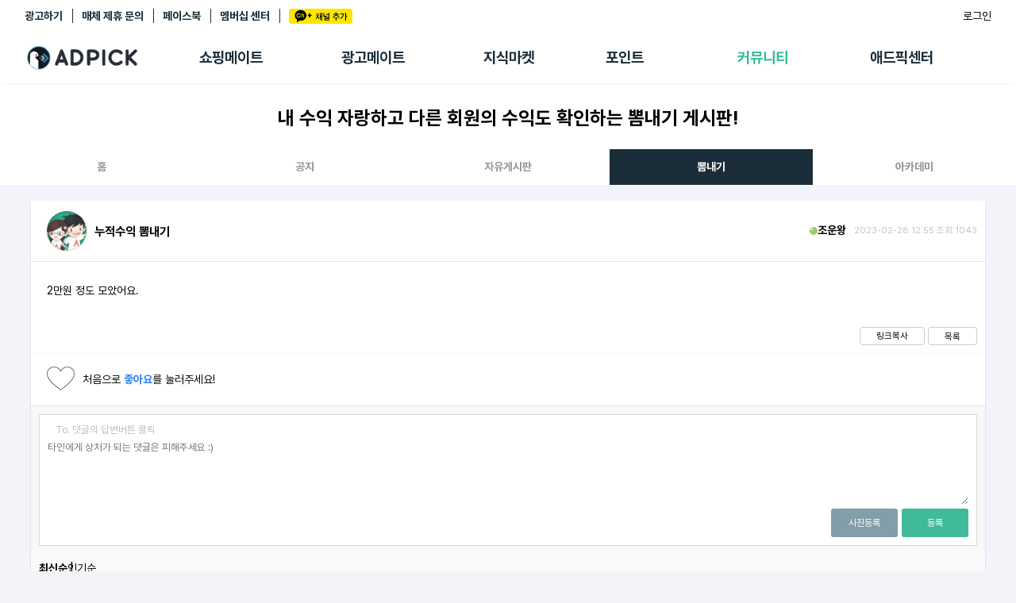

--- FILE ---
content_type: application/javascript
request_url: https://d2nkkkpf88oxbk.cloudfront.net/js/adpick/ui.js?20260119@1768785957
body_size: 8154
content:
// check device
function check_device(){
    var mobileKeyWords = new Array('iPhone', 'iPod', 'iPad', 'BlackBerry', 'Android', 'Windows CE', 'LG', 'MOT', 'SAMSUNG', 'SonyEricsson');
    var device_name = '';
    for (var word in mobileKeyWords){
        if (navigator.userAgent.match(mobileKeyWords[word]) != null){
            device_name = mobileKeyWords[word];
            break;
        }
    }
	return device_name
};


$(document).ready(function(){

	// date picker
	$( "#datepicker1, #datepicker2").datepicker({
		dateFormat: 'yy-mm-dd',
		prevText: '이전 달',
		nextText: '다음 달',
		monthNames: ['1월','2월','3월','4월','5월','6월','7월','8월','9월','10월','11월','12월'],
		monthNamesShort: ['1월','2월','3월','4월','5월','6월','7월','8월','9월','10월','11월','12월'],
		dayNames: ['일','월','화','수','목','금','토'],
		dayNamesShort: ['일','월','화','수','목','금','토'],
		dayNamesMin: ['일','월','화','수','목','금','토'],
		showMonthAfterYear: true,
		yearSuffix: '년'
	});
	$(".btnDatePicker").on('click', function(e){
		e.preventDefault();
		$(this).prev().trigger('focus');
	});

	// var gnbTop = $('.gnbBar').offset().top;

	// $(window).scroll(function(e){
	// 	var scrollT = $(this).scrollTop();
	// 	if(scrollT > gnbTop){
	// 		$('.gnbBar').css({
	// 			position : 'fixed',
	// 			top : 0,
	// 		});
	// 		$('#contents').css({
	// 			marginTop : '68px'
	// 		});
	// 	}else{
	// 		$('.gnbBar').css({
	// 			position : 'relative',
	// 			top : 'auto'
	// 		});
	// 		$('#contents').css({
	// 			marginTop : '-3px'
	// 		});
	// 	}
	// });


	//logoAnimation();

	function logoAnimation(){
		$(window).scroll(function(e){

			var scrollT = $(this).scrollTop();
			var pageType = $('body').attr('data-pageType');

			if(pageType == 'main'){
				var headerh = 640;
			}else{
				var headerh = 60;
			}

			if(scrollT > headerh){
				$('.gnbBar').css({ position : 'fixed', top : '0',  width : '100%', maxWidth : '1200px', zIndex : '999' });
				$('#wrap').addClass('gnbFixed');
				// if($(window).width() > 768 && pageType == 'main') {
				// 	$('#header .logo').fadeIn();
				// }
			}else{
				$('.gnbBar').css({ position : '', top : '', width : '', zIndex : '' });
				$('#wrap').removeClass('gnbFixed');
				// if($(window).width() > 768 && pageType == 'main') {
				// 	$('#header .logo').fadeOut();
				// }
			};
		});
	};

	// select
	$('.customSelect').each(function(){
		var w = $(this).attr('data-width');
		var type = $(this).attr('data-type');
		if(w == 'auto'){
			w = 'auto';
		}else{
			w = w + 'px';
		}
		var currentTxt = $(this).find('option::selected').text();
		$(this).wrap('<div class="selectList"></div>');
		$(this).attr('title',currentTxt);

		$(this).parent().append('<span class="selectTxt" style="width:'+w+'"><span class="txt">'+currentTxt+'</span><span class="ir ir_selectArrow"></span></span>');
		if(type == 'txtnone'){
			$(this).parent().find('.selectTxt .txt').remove();
		}

		$(this).on('change', function(){
			var currentTxt = $(this).find('option::selected').text();
			$(this).parent().find('.txt').text(currentTxt);
			$(this).attr('title',currentTxt);
		});

	});

	// checkbox
	$('.inputChk').each(function(){
		var chkOff = 'ir_inputChk';
		var chkOn = 'ir_inputChk_on';
		$(this).wrap('<span class="customChk"></span>');
		$(this).parent('.customChk').append('<span class="ir ir_inputChk"></span>');
		if($(this).attr('checked') == "checked"){
			$(this).parent('.customChk').find('.ir_inputChk').addClass('ir_inputChk_on');
		}else{

		};
		$(this).on('click', function(){
			if($(this).parent().find('.ir_inputChk').attr('class').match('ir_inputChk_on')){
				$(this).parent().find('.ir_inputChk').removeClass('ir_inputChk_on');
			}else{
				$(this).parent().find('.ir_inputChk').addClass('ir_inputChk_on');
			}
		});
	});

	// checkbox
	$('.inputRadio').each(function(){
		var radioOff = 'ir_inputRadio';
		var radioOn = 'ir_inputRadio_on';

		$(this).wrap('<span class="customRadio"></span>');
		$(this).parent('.customRadio').append('<span class="ir ir_inputRadio"></span>');
		if($(this).attr("checked") == "checked"){
			$(this).parent('.customRadio').find('.ir_inputRadio').addClass('ir_inputRadio_on');
		}else{

		};
		$(this).on('click', function(){
			var name = $(this).attr('name');
			$('input[name="'+name+'"]').next().removeClass('ir_inputRadio_on');
			if($(this).next().attr('class').match('ir_inputRadio_on')){
				$(this).next().removeClass('ir_inputRadio_on');
			}else{
				$(this).next().addClass('ir_inputRadio_on');
			}
		});
	});

	$('[data-range]').each(function(){
		var id=$(this).attr('data-range');
		var val=$(this).val();
		$('#'+id).css('width',((val*10)*2)+'%');
		$(this).on('input change', function(){
			val=$(this).val();
			$('#'+id).css('width',((val*10)*2)+'%');
		})
	})

	// submit 버튼 활성화
	$('form[data-odform]').each(function(){
		var disabled = $(this).find('[od-disabled]'),
			required = $(this).find('[od-required]');

		if( disabled.length > 0 ){
			var status = false;

			onRequired();

			required.on('keyup change', onRequired);

			function onRequired(){

				required.each(function(){
					status = true;

					var val = $(this).val();

					if( $(this).attr('type') == "checkbox")
					{
						val = $(this).is(':checked');
					}
					//console.log(val);

					if( val == '' )
					{
						status = false;
						return false;
					}
				});

				if( status )
				{
					disabled.removeAttr('disabled');
				}
				else
				{
					disabled.attr('disabled','disabled');
				}
			}


			disabled.each(function()
			{
				if( $(this).attr('od-disabled') && !status )
				{
					$(this).attr('disabled','disabled');
				}
			});
		};
	});


});


function setCookie(cName, cValue, cDay){
    var expire = new Date();
    expire.setDate(expire.getDate() + cDay);
    //console.log(expire.setDate(expire.getDate() + cDay));
    cookies = cName + '=' + escape(cValue) + '; path=/ '; // 한글 깨짐을 막기위해 escape(cValue)를 합니다.
    if(typeof cDay != 'undefined') cookies += ';expires=' + expire.toGMTString() + ';';
    document.cookie = cookies;
}

function setCookieWithDomain(name, value, expires, domain) {
    var cookies = [ name + '=' + escape(value), 'path=/' ],
        current = new Date();

    if (expires !== undefined) {
        current.setDate(current.getDate() + expires);
        cookies.push('expires=' + current.toUTCString());
    }

    if (domain !== undefined) {
        cookies.push('domain=' + domain);
    }

    document.cookie = cookies.join(';');
}

function getCookie(cname) {
    var name = cname + "=";
    var ca = document.cookie.split(';');
    for(var i = 0; i <ca.length; i++) {
        var c = ca[i];
        while (c.charAt(0)==' ') {
            c = c.substring(1);
        }
        if (c.indexOf(name) == 0) {
            return c.substring(name.length,c.length);
        }
    }
    return "";
}

// layer popup tracking
function PopupTracking(url,action,locate){
    $.ajax({
        url : '/apis/popup-tracking.php',
        data : { url:url, action:action },
        type : 'POST',
        dataType:'json',
        success: function(data) {
            if(data.status="success" && locate!=''){
                $(location).attr('href',locate);
            }
        }
    });
};

function popupWindow(url, title, w, h)
{
    // Fixes dual-screen position                         Most browsers      Firefox
    var dualScreenLeft = window.screenLeft != undefined ? window.screenLeft : window.screenX;
    var dualScreenTop = window.screenTop != undefined ? window.screenTop : window.screenY;

    var width = window.innerWidth ? window.innerWidth : document.documentElement.clientWidth ? document.documentElement.clientWidth : screen.width;
    var height = window.innerHeight ? window.innerHeight : document.documentElement.clientHeight ? document.documentElement.clientHeight : screen.height;

    var left = ((width / 2) - (w / 2)) + dualScreenLeft;
    var top = ((height / 2) - (h / 2)) + dualScreenTop;
    var newWindow = window.open(url, title, 'scrollbars=yes, width=' + w + ', height=' + h + ', top=' + top + ', left=' + left);

    // Puts focus on the newWindow
    if (window.focus) {
        newWindow.focus();
    }
}


--- FILE ---
content_type: application/javascript
request_url: https://dnh523js9661q.cloudfront.net/apis/adpick_cps.js?d=7
body_size: 2183
content:
(n=>{var u=7,l={certKey:null,timerId:null,interval:5,chkCount:0,maxCount:12,activity:0,scrllFlg:0};function e(e){var t=null;e=e.replace(/[\[\]]/g,"\\$&");e=new RegExp("[?&]"+e+"(=([^&#]*)|&|#|$)").exec(n.location.href);return t=null!=e?e[2]:t}null!=(i=((e,t)=>{for(var n=e.split(/[;&]/),c=0;c<n.length;c++){var i=n[c].split("=");if(i&&2==i.length)if(unescape(i[0])==t)return unescape(i[1]).replace(/\+/g," ")}return null})((i=document.getElementsByTagName("script"))[i.length-1].src.replace(/^[^\?]+\??/,""),"d"))&&(i=parseInt(i),!isNaN(i))&&0<i&&(u=i);var c,p=(c=n).addEventListener?function(e,t){c.addEventListener(e,t,!1)}:c.attachEvent?function(e,t){c.attachEvent("on"+e,t)}:void 0;function s(e){"scroll"==e.type?0==l.scrllFlg&&(l.scrllFlg=1,l.activity++):l.activity++}function d(){var e;l.chkCount++,(l.chkCount<=l.maxCount/2||l.chkCount==l.maxCount)&&((e=[]).push("https://adpick.co.kr/apis/shopping_cpt.php?v=210514&certkey="),e.push(l.certKey),e.push("&activity="),e.push(l.activity),e.push("&dtime="),e.push(l.chkCount*l.interval),e.push("&event="),e.push(1==l.chkCount?"registered":"viewing"),document.createElement("img").src=e.join("")),l.maxCount<=l.chkCount&&clearInterval(l.timerId)}n.onAdpickCpsInit=function(e,t){var n,c,i,o;if(n="ADPICKCPS",c=e,i=u,o=(()=>{for(var e=document.domain,t=e.split("."),n="_ADPICK_=_ADPICK_",c=2;c<=t.length;)-1==document.cookie.indexOf(n)&&(e="."+t.slice(-c).join("."),cookie=n+";domain="+e+";",document.cookie=cookie),c++;return document.cookie="_ADPICK_=;expires=Thu, 01 Jan 1970 00:00:01 GMT;domain="+e+";",e})(),n=[n+"="+escape(c),"path=/"],c=new Date,void 0!==i&&(c.setDate(c.getDate()+i),n.push("expires="+c.toUTCString())),void 0!==o&&n.push("domain="+o),document.cookie=n.join(";"),t.iscpcs){for(var a=["click","keydown","touchstart","scroll"],r=0;r<a.length;r++)p(a[r],s);l.certKey=e,l.timerId=setInterval(d,1e3*l.interval)}};var t,i=e("_code"),o=e("apclid");(i=o?o:i)&&1<(i=(o=i).split("_")).length&&(o=i[0],i=i[1],(t=[]).push("https://nefing.com/"),t.push(o),t.push("/cert?product_id="+i+"&ref="),o=(o=document.referrer).replace(/\?/g,"UnsafeAllow3F"),t.push(encodeURIComponent(o)),(i=e("p_data"))&&t.push("&p_data="+i),(o=document.createElement("script")).src=t.join(""),o.type="text/javascript",document.getElementsByTagName("head")[0].appendChild(o))})(window);